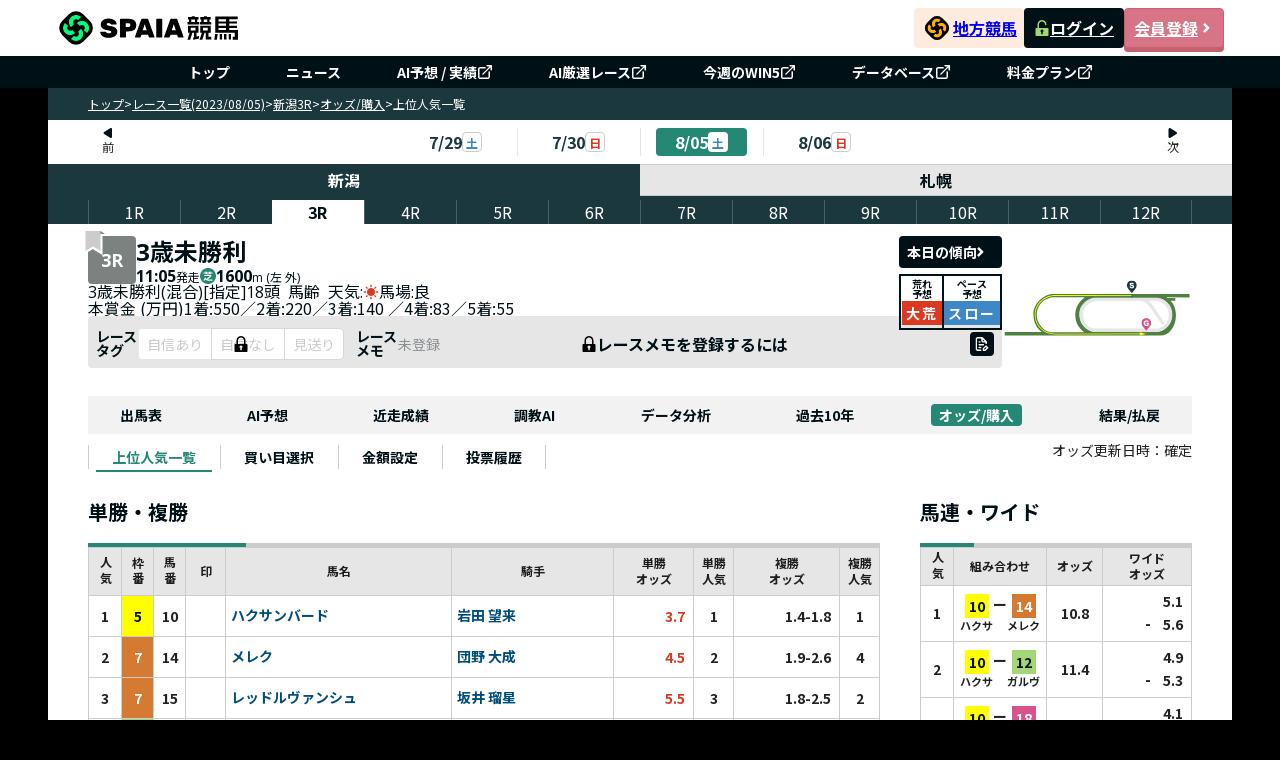

--- FILE ---
content_type: text/html; charset=UTF-8
request_url: https://spaia-keiba.com/race/2302030403/odds/odds-popularity-list
body_size: 5054
content:
<!DOCTYPE html><html lang="ja"><head>
        <!-- Google Tag Manager -->
        <script>(function(w,d,s,l,i){w[l]=w[l]||[];w[l].push({'gtm.start':
        new Date().getTime(),event:'gtm.js'});var f=d.getElementsByTagName(s)[0],
        j=d.createElement(s),dl=l!='dataLayer'?'&l='+l:'';j.async=true;j.src=
        'https://www.googletagmanager.com/gtm.js?id='+i+dl;f.parentNode.insertBefore(j,f);
        })(window,document,'script','dataLayer','GTM-PCJXVBF2');</script>
        <!-- End Google Tag Manager -->
        <link href="https://fonts.googleapis.com/css2?family=Noto+Sans+JP:wght@100..900&amp;display=swap" rel="stylesheet"/><link href="/static/styles/reset.css" rel="stylesheet"/><link href="/static/styles/common.css" rel="stylesheet"/><link rel="stylesheet" href="/static/build/OddsPopularityList.grLF349G.css"/><link rel="stylesheet" href="/static/build/pagination.DE0q59Ew.css"/><link rel="stylesheet" href="/static/build/_app.BB6R7Oz_.css"/><link rel="stylesheet" href="/static/build/OddsPopularityAnchor.C5vkp3G4.css"/><link rel="stylesheet" href="/static/build/race-details.vBxT2imZ.css"/><link rel="stylesheet" href="/static/build/useMutationNotice.DHBATib1.css"/><link rel="stylesheet" href="/static/build/RaceLayout.zZqpfUJV.css"/><link rel="stylesheet" href="/static/build/DateNavigation.CE2WgGJO.css"/><link rel="stylesheet" href="/static/build/NavCategory.BuGgRFFv.css"/><link rel="stylesheet" href="/static/build/ConditionNavigation.DqDB6N7N.css"/><link rel="stylesheet" href="/static/build/RacecourseSwitchingTab.Ce1Qaz3I.css"/><link rel="stylesheet" href="/static/build/Win5IconButton.DoZJyKQI.css"/><link rel="stylesheet" href="/static/build/index.DayxjsF5.css"/><link rel="stylesheet" href="/static/build/LockPredictionBeforeRaceModal.D6UdO-0W.css"/><link rel="stylesheet" href="/static/build/MaskRequirePermission.RrrIVn_f.css"/><link rel="stylesheet" href="/static/build/GradeIcon.DqpOGVG-.css"/><link rel="stylesheet" href="/static/build/NoticeModal.D_CNmqSy.css"/><link rel="stylesheet" href="/static/build/useCombineTabsAndOddsSalesStatus.aPg-kbTl.css"/><style id="hono-css">.css-345235325{width:100%;margin:0 auto;background-color:#000;min-width:1184px;display:flex;align-items:center;flex-direction:column}.css-1125191329{background:#FFF;box-sizing:border-box;position:sticky;top:0;z-index:1;width:100%;min-width:1184px;z-index:999}.css-1682064835{box-sizing:border-box;width:1184px;height:56px;margin:0 auto;padding:8px;display:flex;justify-content:space-between;align-items:center;gap:16px}.css-356925134{display:grid;place-items:center;width:187px;height:40px}.css-2179053734{display:block}.css-4069489687{box-sizing:border-box;display:flex;justify-content:flex-end;align-items:center;gap:16px}.css-1868635500{display:flex;justify-content:center;align-items:center;gap:2px;width:110px;height:40px;border-radius:4px;padding:4px;background-color:#FDECDD}.css-3834972903{display:block;width:32px;padding:3px}.css-3704304698{display:inline-block;min-width:4em;font-size:16px;font-weight:bold;font-family:'Noto Sans JP',sans-serif}.css-3077150535{display:flex;align-items:center;gap:8px}.css-3258048156{width:100px;height:40px;border-radius:4px;display:flex;justify-content:center;align-items:center;gap:4px;font-size:16px;font-weight:700;color:#fff;line-height:1;background-color:#001017}.css-3519373065{width:16px;height:16px}.css-998106453{width:100px;height:40px;border-radius:4px;display:flex;justify-content:center;align-items:center;gap:4px;font-size:16px;font-weight:700;color:#fff;line-height:1;background-color:#d77586;border:solid 1px #c85f71;box-shadow:0px 4px 0px 0px #c85f71;&:active{position:relative;top:4px;box-shadow:none}}.css-3725171707{box-sizing:border-box;width:100%;background:#001017}.css-2125583378{box-sizing:border-box;margin:0 auto;width:1184px;list-style:none;display:flex;padding:4px 16px;justify-content:center;align-items:center;align-self:stretch}.css-4171246965{box-sizing:border-box;padding:0 24px;&:not(:first-child){border-left:1px solid rgb(255 255 255 / 0.3)}}.css-2733519630{display:flex;align-items:center;gap:4px;box-sizing:border-box;padding:4px;text-decoration:none;color:#FFF;text-align:center;font-size:14px;font-weight:700;line-height:1}.css-3438674803{align-items:center;background:#1c383f;display:flex;gap:8px;height:32px;padding:8px 40px;width:100%;max-width:1184px}.css-2893636373{color:#ffffff;cursor:pointer;font-size:12px;font-weight:normal;&:hover{text-decoration:underline}&:last-child{font-weight:bold}}.css-1509031612{color:#ffffff;cursor:pointer;font-size:12px;font-weight:normal;&:hover{text-decoration:underline}&:last-child{font-weight:bold}font-weight:bold;pointer-events:none}.css-3183122302{box-sizing:border-box;width:1184px}.css-1757020987{min-height:400px}.css-3261342120{box-sizing:border-box;background-color:#001017;color:#fff;width:100%}.css-2488519267{box-sizing:border-box;margin:0 auto;padding:40px 40px 0;display:flex;flex-direction:column;gap:24px;width:1184px}.css-2687139340{height:40px;display:block}.css-3712311452{box-sizing:border-box;display:flex;padding-top:8px;align-items:flex-start;gap:24px;align-self:stretch;flex-wrap:wrap;justify-content:space-between}.css-634194932{display:block;font-size:16px;font-weight:700;line-height:1;padding-bottom:8px;border-bottom:solid 1px rgb(255 255 255 / 0.3)}.css-825296495{box-sizing:border-box;padding:0;list-style:none;display:flex;min-width:160px;flex-direction:column;align-items:flex-start;gap:20px;flex:1 0 0;margin-top:20px}.css-2865547222{display:flex;align-items:center;gap:4px;box-sizing:border-box;font-size:14px;font-weight:400;line-height:1;text-decoration:none;color:#fff;&:hover{color:#a2d744;text-decoration:underline}}.css-1890926036{box-sizing:border-box;font-size:14px;font-weight:400;line-height:1;text-decoration:none;pointer-events:none;color:rgb(255 255 255 / 0.3)}.css-2163884837{padding:24px 0;display:flex;justify-content:flex-end;border-top:solid 1px rgb(255 255 255 / 0.3)}.css-1422225882{margin:0;text-align:right;font-size:14px;font-weight:400;line-height:calc(18 / 14);color:#fff}.css-748686474{text-decoration:none;color:#fff;&:hover{color:#a2d744;text-decoration:underline}}</style><title>オッズ/購入｜3歳未勝利 2023年8月5日新潟3R【SPAIA競馬】</title><meta charset="utf-8"/><meta name="viewport" content="width=device-width, initial-scale=1.0"/><meta property="og:type" content="website"/><meta property="og:url" content="http://spaia-keiba.com/race/2302030403/odds/odds-popularity-list"/><meta property="og:site_name" content="SPAIA競馬"/><meta property="og:image" content="https://spaia-keiba.com/static/images/ogp/keiba_OGP.png"/><meta name="twitter:site" content="@SPAIA_KEIBA"/><meta name="twitter:card" content="summary_large_image"/><meta name="twitter:creator" content="@SPAIA_KEIBA"/><meta name="twitter:image" content="https://spaia-keiba.com/static/images/ogp/keiba_OGP.png"/><meta name="description" content="2023年8月5日新潟3R3歳未勝利 のオッズ/購入。上位人気一覧の他、券種ごとの買い目選択ページでは会員以上で選択買い目のオッズも即時表示。"/><meta property="og:title" content="オッズ/購入｜3歳未勝利 2023年8月5日新潟3R【SPAIA競馬】"/><meta property="og:description" content="2023年8月5日新潟3R3歳未勝利 のオッズ/購入。上位人気一覧の他、券種ごとの買い目選択ページでは会員以上で選択買い目のオッズも即時表示。"/><meta name="twitter:description" content="2023年8月5日新潟3R3歳未勝利 のオッズ/購入。上位人気一覧の他、券種ごとの買い目選択ページでは会員以上で選択買い目のオッズも即時表示。"/><link rel="icon" href="/static/images/favicon/favicon.ico"/><link rel="canonical" href="https://spaia-keiba.com/race/2302030403/odds/odds-popularity-list"/><link rel="preconnect" href="https://fonts.googleapis.com"/><link rel="preconnect" href="https://fonts.gstatic.com" crossorigin=""/></head><body class="css-345235325">
        <!-- Google Tag Manager (noscript) -->
        <noscript><iframe src="https://www.googletagmanager.com/ns.html?id=GTM-PCJXVBF2"
        height="0" width="0" style="display:none;visibility:hidden"></iframe></noscript>
        <!-- End Google Tag Manager (noscript) -->
        <script>window.__SPAIA_APP_CONFIG__ = {"v1SiteBaseUrl":"https://v1.spaia-keiba.com","deviceType":"pc"}</script><header class="css-1125191329" style="width:100%;background:#ffffff"><div class="css-1682064835"><div><a href="/races" class="css-356925134"><img src="/static/images/header-logo.svg" alt="SPAIA競馬" class="css-2179053734"/></a></div><div class="css-4069489687"><a href="/nar/" class="css-1868635500" target="_blank"><img src="/static/images/nar-icon.svg" alt="地方競馬" class="css-3834972903"/><span class="css-3704304698">地方競馬</span></a><div class="css-3077150535"><a class="css-3258048156" href="https://v1.spaia-keiba.com/account/login" target="_blank"><img src="/static/images/header/icon-unlock.svg" alt="ログイン" class="css-3519373065"/>ログイン</a><a class="css-998106453" href="https://v1.spaia-keiba.com/account/register" target="_blank">会員登録<img src="/static/images/header/icon-arrow.svg" alt="会員登録" class="css-3519373065"/></a></div></div></div><nav class="css-3725171707"><ul class="css-2125583378"><li class="css-4171246965"><a class="css-2733519630" href="/">トップ</a></li><li class="css-4171246965"><a class="css-2733519630" href="/news">ニュース</a></li><li class="css-4171246965"><a class="css-2733519630" href="https://v1.spaia-keiba.com/kaiba/tipster/analyze" target="_blank">AI予想 / 実績<img src="/static/images/header/icon-external-link.svg" alt="" width="16" height="16"/></a></li><li class="css-4171246965"><a class="css-2733519630" href="https://v1.spaia-keiba.com/account/point/items/selected_race" target="_blank">AI厳選レース<img src="/static/images/header/icon-external-link.svg" alt="" width="16" height="16"/></a></li><li class="css-4171246965"><a class="css-2733519630" href="https://v1.spaia-keiba.com/win5" target="_blank">今週のWIN5<img src="/static/images/header/icon-external-link.svg" alt="" width="16" height="16"/></a></li><li class="css-4171246965"><a class="css-2733519630" href="https://v1.spaia-keiba.com/db" target="_blank">データベース<img src="/static/images/header/icon-external-link.svg" alt="" width="16" height="16"/></a></li><li class="css-4171246965"><a class="css-2733519630" href="https://info.spaia-keiba.com/" target="_blank">料金プラン<img src="/static/images/header/icon-external-link.svg" alt="" width="16" height="16"/></a></li></ul></nav></header><div class="css-3438674803"><a href="/races" class="css-2893636373">トップ</a><span class="css-2893636373">&gt;</span><a href="/races/20230805" class="css-2893636373">レース一覧(2023/08/05)</a><span class="css-2893636373">&gt;</span><a href="/race/2302030403/race-cards" class="css-2893636373">新潟3R</a><span class="css-2893636373">&gt;</span><a href="/race/2302030403/odds/odds-popularity-list" class="css-2893636373">オッズ/購入</a><span class="css-2893636373">&gt;</span><span class="css-1509031612">上位人気一覧</span></div><main class="css-3183122302"><div class="css-1757020987" id="odds-root"></div></main><footer class="css-3261342120"><div class="css-2488519267"><a class="css-2687139340" href="/races"><img src="/static/images/footer-logo.svg" alt="SPAIA競馬"/></a><nav class="css-3712311452"><div><span class="css-634194932">サイトマップ</span><ul class="css-825296495"><li><a class="css-2865547222" href="/races">レース&amp;AI</a></li><li><a class="css-2865547222" href="/news">ニュース</a></li><li><a class="css-2865547222" href="https://v1.spaia-keiba.com/kaiba/tipster/analyze" target="_blank">AI予想 / 実績<img src="/static/images/header/icon-external-link.svg" alt="" width="16" height="16"/></a></li><li><a class="css-2865547222" href="https://v1.spaia-keiba.com/account/point/items/selected_race" target="_blank">AI厳選レース<img src="/static/images/header/icon-external-link.svg" alt="" width="16" height="16"/></a></li><li><a class="css-2865547222" href="https://v1.spaia-keiba.com/win5" target="_blank">今週のWIN5<img src="/static/images/header/icon-external-link.svg" alt="" width="16" height="16"/></a></li><li><a class="css-2865547222" href="https://v1.spaia-keiba.com/db" target="_blank">データベース<img src="/static/images/header/icon-external-link.svg" alt="" width="16" height="16"/></a></li><li><a class="css-1890926036" href="/">MY収支分析</a></li><li><a class="css-2865547222" href="/nar/">SPAIA地方競馬</a></li></ul></div><div><span class="css-634194932">サービスについて</span><ul class="css-825296495"><li><a class="css-1890926036" href="/">お知らせ</a></li><li><a class="css-2865547222" href="https://info.spaia-keiba.com/" target="_blank">料金プラン<img src="/static/images/header/icon-external-link.svg" alt="" width="16" height="16"/></a></li><li><a class="css-1890926036" href="/">活用方法</a></li><li><a class="css-2865547222" href="/faq">よくある質問</a></li><li><a class="css-2865547222" href="https://info.spaia-keiba.com/shinbun_print" target="_blank">SPAIA競馬新聞コンビニプリント<img src="/static/images/header/icon-external-link.svg" alt="" width="16" height="16"/></a></li><li><a class="css-2865547222" href="https://v1.spaia-keiba.com/notice/detail/18" target="_blank">競馬を健全にお楽しみいただくために<img src="/static/images/header/icon-external-link.svg" alt="" width="16" height="16"/></a></li></ul></div><div><span class="css-634194932">運営会社</span><ul class="css-825296495"><li><a class="css-2865547222" href="/privacy">プライバシーポリシー</a></li><li><a class="css-2865547222" href="/terms">利用規約</a></li><li><a class="css-2865547222" href="/tokusho">特定商取引法に基づく表記</a></li><li><a class="css-2865547222" href="https://corp.glad-cube.com/company/outline/" target="_blank">運営会社<img src="/static/images/header/icon-external-link.svg" alt="" width="16" height="16"/></a></li><li><a class="css-2865547222" href="https://v1.spaia-keiba.com/contact" target="_blank">お問合せ<img src="/static/images/header/icon-external-link.svg" alt="" width="16" height="16"/></a></li></ul></div><div><span class="css-634194932">関連サイト</span><ul class="css-825296495"><li><a class="css-2865547222" href="https://dragon-dc.com/" target="_blank">DRAGON DATA CENTER<img src="/static/images/header/icon-external-link.svg" alt="" width="16" height="16"/></a></li><li><a class="css-2865547222" href="https://spaia.jp/" target="_blank">SPAIA<img src="/static/images/header/icon-external-link.svg" alt="" width="16" height="16"/></a></li><li><a class="css-2865547222" href="https://www.youtube.com/channel/UClg2gn-n8K51xPXRV1rqX8g" target="_blank">SPAIA競馬ch(YouTube)<img src="/static/images/header/icon-external-link.svg" alt="" width="16" height="16"/></a></li></ul></div></nav><div class="css-2163884837"><p class="css-1422225882">ISMS認証登録番号：ISO/IEC 27001認証取得 No.ISA IS 0311<br/>Copyright© <a class="css-748686474" href="https://spaia-keiba.com/" target="_blank">SPAIA競馬</a> All Rights Reserved.</p></div></div></footer>
    <script async>
      fetch('https://v1.spaia-keiba.com/api/save/login_back', {
        method: 'POST',
        credentials: 'include',
        headers: {
          'Content-Type': 'application/json',
        },
        body: JSON.stringify({
          current_url: 'http://spaia-keiba.com/race/2302030403/odds/odds-popularity-list',
        }),
      })
        .catch((e) => {
          console.error('Failed to save login back:', e);
        });
    </script>
  <script type="module" src="/static/build/race/odds-popularity-list/OddsPopularityList.CZVZsWjV.js"></script></body></html>

--- FILE ---
content_type: text/css; charset=utf-8
request_url: https://spaia-keiba.com/static/build/OddsPopularityList.grLF349G.css
body_size: 849
content:
._title-container_yadrv_1{display:flex;flex-direction:column;gap:16px}._title-text_yadrv_7{font-size:20px;font-weight:700;color:#001017;text-align:start}._title-line_yadrv_14{height:4px;width:246px;flex-shrink:0;background:linear-gradient(to right,#258874 20%,#ccc 20%)}._tanpuku-table-container_1w8px_1{width:792px;display:flex;flex-direction:column;row-gap:16px;align-items:center;justify-content:center}._tanpuku-table-container_1w8px_1 table{table-layout:fixed}._tanpuku-table-container_1w8px_1 ._table-header_1w8px_12{background-color:#e6e6e6}._tanpuku-table-container_1w8px_1 ._table-header_1w8px_12 th{border:1px solid #cccccc;height:48px}._tanpuku-table-container_1w8px_1 ._table-header_1w8px_12 ._popularity-header_1w8px_19,._tanpuku-table-container_1w8px_1 ._table-header_1w8px_12 ._border-number-header_1w8px_20,._tanpuku-table-container_1w8px_1 ._table-header_1w8px_12 ._horse-number-header_1w8px_21{width:32px;font-weight:700;font-size:12px}._tanpuku-table-container_1w8px_1 ._table-header_1w8px_12 ._popularity-header_1w8px_19 ._vertical-text_1w8px_26,._tanpuku-table-container_1w8px_1 ._table-header_1w8px_12 ._border-number-header_1w8px_20 ._vertical-text_1w8px_26,._tanpuku-table-container_1w8px_1 ._table-header_1w8px_12 ._horse-number-header_1w8px_21 ._vertical-text_1w8px_26{writing-mode:vertical-lr;text-orientation:upright;letter-spacing:3px;display:inline-block;height:max-content;vertical-align:middle}._tanpuku-table-container_1w8px_1 ._table-header_1w8px_12 ._mark-header_1w8px_36,._tanpuku-table-container_1w8px_1 ._table-header_1w8px_12 ._tanshou-popularity-header_1w8px_37,._tanpuku-table-container_1w8px_1 ._table-header_1w8px_12 ._fukushou-popularity-header_1w8px_38{width:40px;font-weight:700;font-size:12px;line-height:16px}._tanpuku-table-container_1w8px_1 ._table-header_1w8px_12 ._horse-name-header_1w8px_44{width:226px;font-weight:700;font-size:12px}._tanpuku-table-container_1w8px_1 ._table-header_1w8px_12 ._jockey-name-header_1w8px_49{width:162px;font-weight:700;font-size:12px}._tanpuku-table-container_1w8px_1 ._table-header_1w8px_12 ._tanshou-odds-header_1w8px_54{width:80px;font-weight:700;font-size:12px;line-height:16px}._tanpuku-table-container_1w8px_1 ._table-header_1w8px_12 ._fukushou-odds-header_1w8px_60{width:106px;font-weight:700;font-size:12px;line-height:16px}._umaren-wide-table-container_1w8px_67{width:272px;display:flex;flex-direction:column;row-gap:16px;align-items:center;justify-content:center}._umaren-wide-table-container_1w8px_67 ._table-header_1w8px_12{background-color:#e6e6e6}._umaren-wide-table-container_1w8px_67 ._table-header_1w8px_12 th{border:1px solid #cccccc;height:38px}._umaren-wide-table-container_1w8px_67 ._table-header_1w8px_12 ._popularity-header_1w8px_19{width:32px;font-weight:700;font-size:12px}._umaren-wide-table-container_1w8px_67 ._table-header_1w8px_12 ._popularity-header_1w8px_19 ._vertical-text_1w8px_26{writing-mode:vertical-lr;text-orientation:upright;letter-spacing:3px;display:inline-block;height:max-content;vertical-align:middle}._umaren-wide-table-container_1w8px_67 ._table-header_1w8px_12 ._combination-header_1w8px_95{width:93px;font-weight:700;font-size:12px}._umaren-wide-table-container_1w8px_67 ._table-header_1w8px_12 ._umaren-odds-header_1w8px_100{width:56px;font-weight:700;font-size:12px}._umaren-wide-table-container_1w8px_67 ._table-header_1w8px_12 ._wide-odds-header_1w8px_105{width:89px;font-weight:700;font-size:12px;line-height:16px}._table-container_1w8px_112{width:246px;display:flex;flex-direction:column;row-gap:16px;align-items:center;justify-content:center}._table-container_1w8px_112 ._table-header_1w8px_12{background-color:#e6e6e6}._table-container_1w8px_112 ._table-header_1w8px_12 th{border:1px solid #cccccc;height:38px}._table-container_1w8px_112 ._table-header_1w8px_12 ._popularity-header_1w8px_19{width:32px;font-weight:700;font-size:12px}._table-container_1w8px_112 ._table-header_1w8px_12 ._popularity-header_1w8px_19 ._vertical-text_1w8px_26{writing-mode:vertical-lr;text-orientation:upright;letter-spacing:3px;display:inline-block;height:max-content;vertical-align:middle}._table-container_1w8px_112 ._table-header_1w8px_12 ._combination-header_1w8px_95{width:156px;font-weight:700;font-size:12px}._table-container_1w8px_112 ._table-header_1w8px_12 ._odds-header_1w8px_145{width:56px;font-weight:700;font-size:12px}._table-container_1w8px_112 ._popularity-column_1w8px_150{width:32px;font-size:12px}._table-container_1w8px_112 ._odds-column_1w8px_154{width:56px;font-size:14px}._table-body_1w8px_159 tr{height:40px}._table-body_1w8px_159 tr td{text-align:center;font-size:14px;font-weight:700;border:1px solid #cccccc}._table-body_1w8px_159 tr ._horse-column_1w8px_168{display:flex;flex-direction:row;align-items:start;justify-content:center;margin:8px 0;column-gap:2px}._table-body_1w8px_159 tr ._horse-column_1w8px_168 ._box-name-container_1w8px_176{display:flex;flex-direction:column;align-items:center;justify-content:center;font-size:11px;font-weight:700}._table-body_1w8px_159 tr ._popularity-column_1w8px_150,._table-body_1w8px_159 tr ._odds-column_1w8px_154{padding:0 8px}._table-body_1w8px_159 tr ._odds-column_1w8px_154._wide_1w8px_105{text-align:right}._table-body_1w8px_159 tr ._odds-column_1w8px_154._wide_1w8px_105 ._wide-hyphen_1w8px_191{padding-right:12px;font-weight:700}._table-body_1w8px_159 tr ._mark-box_1w8px_195{display:flex;justify-content:center;align-items:center}._table-body_1w8px_159 tr ._border-number-column_1w8px_200{width:32px;padding:0}._table-body_1w8px_159 tr ._horse-name-column_1w8px_204,._table-body_1w8px_159 tr ._jockey-name-column_1w8px_205{text-align:start;padding-left:5px}._table-body_1w8px_159 tr ._tanpuku-odds-column_1w8px_209{padding:0 8px;text-align:end}._container_86s28_1{display:flex;flex-direction:column;justify-content:center;align-items:center}._table-container_86s28_8{width:1104px;display:flex;flex-direction:row;justify-content:space-between;align-items:start;margin-bottom:24px}._table-container_86s28_8._not-sale-wakuren_86s28_16{justify-content:flex-start;gap:40px}


--- FILE ---
content_type: text/css; charset=utf-8
request_url: https://spaia-keiba.com/static/build/OddsPopularityAnchor.C5vkp3G4.css
body_size: 515
content:
._odds-not-onsale-container_11qpb_1{display:flex;flex-direction:column;align-items:center;justify-content:center;row-gap:10px;padding:20px;text-align:center;font-size:16px;background:#f9f9f9cc}._odds-not-onsale-container_11qpb_1 ._title_11qpb_12{font-size:24px;color:#ccc;font-weight:700}._odds-not-onsale-container_11qpb_1 ._sp-title_11qpb_17{font-size:16px;color:#ccc;font-weight:700}._odds-not-onsale-container_11qpb_1 ._sub-title_11qpb_22{font-size:14px;color:#7b8280;font-weight:700}._odds-not-onsale-container_11qpb_1 ._sp-sub-title_11qpb_27{font-size:14px;color:#7b8280;font-weight:700;line-height:18px}


--- FILE ---
content_type: text/css; charset=utf-8
request_url: https://spaia-keiba.com/static/build/useCombineTabsAndOddsSalesStatus.aPg-kbTl.css
body_size: 174
content:
._odds-updated-time-container_1pp6e_1{display:flex;justify-content:center}._odds-updated-time-container_1pp6e_1 ._odds-updated-time_1pp6e_1{width:1104px;display:flex;justify-content:flex-end;font-size:14px;font-weight:400;position:absolute;top:-40px;pointer-events:none}


--- FILE ---
content_type: image/svg+xml
request_url: https://file.spaia-keiba.com/place_image/floor_view/04_12_1600.svg
body_size: 5289
content:
<svg width="480" height="142" viewBox="0 0 480 142" fill="none" xmlns="http://www.w3.org/2000/svg">
<g clip-path="url(#clip0_3763_978)">
<rect width="480" height="142" fill="white"/>
<path d="M473.718 44.4633V35.4169H128.041C112.146 35.4169 79.2552 53.9115 79.2552 86.7932C79.2552 119.675 100.973 131.734 100.973 131.734H6.95605V140.725H400.306C420.605 140.725 439.492 120.513 439.492 88.698C439.492 65.2715 425.718 52.8933 425.718 52.8933H437.913V45.4469H416.667V44.0338L473.718 44.4633ZM124.577 132.261C114.344 132.261 87.9856 118.567 87.6726 88.0677C90.2674 48.7372 127.053 44.11 127.053 44.11H209.321C209.321 44.11 185.008 60.0972 185.008 88.2201C185.008 119.398 208.299 132.261 208.299 132.261C208.299 132.261 142.518 132.42 124.57 132.261H124.577ZM429.481 88.0677C429.481 121.801 398.81 130.993 394.045 130.993H230.803C230.803 130.993 196.18 125.071 195.84 86.7862C195.561 55.2761 227.262 45.4954 233.043 45.4954H392.744C398.727 45.4954 429.474 54.334 429.474 88.0677H429.481Z" fill="#4E8040"/>
<path d="M391.054 45.5993C354.428 45.53 239.861 45.537 235.033 45.5993C226.685 45.8695 196.188 55.3592 196.188 88.0677C197.906 123.395 227.506 130.536 232.702 130.536H393.697C403.457 130.536 429.363 116.745 429.419 88.2478C429.481 57.8252 405.516 46.7561 391.054 45.6062V45.5993ZM392.438 123.485H234.114C224.354 123.485 203.895 114.771 203.895 86.7862C203.895 62.6809 229.864 52.6508 236 52.6508H347.109C362.845 52.6508 372.132 65.0291 372.132 65.0291L405.182 113.371L410.692 109.139C410.692 109.139 384.605 71.2563 380.946 65.1468C377.287 59.0374 369.461 52.6508 369.461 52.6508H391.805C391.805 52.6508 422.024 57.3541 422.024 88.2409C422.024 119.128 392.438 123.478 392.438 123.478V123.485Z" fill="#E6E6E6" stroke="#E6E6E6" stroke-width="1.3913" stroke-miterlimit="10"/>
<path d="M364.527 131.25V140.719" stroke="#D8548B" stroke-width="1.3913" stroke-miterlimit="10"/>
<g clip-path="url(#clip1_3763_978)">
<path d="M377.049 109.001C377.049 115.886 364.528 128.188 364.528 128.188C364.528 128.188 352.006 115.886 352.006 109.001C352.006 102.115 357.613 96.5323 364.528 96.5323C371.442 96.5323 377.049 102.115 377.049 109.001Z" fill="#D8548B"/>
<path d="M366.642 111.203C365.793 111.203 365.508 111.217 364.986 111.286V108.342C365.605 108.426 366.002 108.439 367.171 108.439H368.506C369.355 108.439 369.974 108.426 370.711 108.356C370.628 108.987 370.593 109.534 370.593 110.614V112.478C370.593 113.655 370.607 114.189 370.711 114.958C369.793 115.539 369.341 115.754 368.59 116.004C367.504 116.371 366.287 116.572 365.049 116.572C362.927 116.572 361.278 115.99 360.089 114.791C358.823 113.531 358.12 111.55 358.12 109.271C358.12 104.9 360.778 102.122 364.986 102.122C367.073 102.122 368.659 102.773 369.758 104.103C370.211 104.616 370.475 105.115 370.746 105.918L367.338 106.701C367.157 106.105 366.955 105.786 366.586 105.502C366.155 105.156 365.598 104.99 364.903 104.99C362.767 104.99 361.598 106.535 361.598 109.326C361.598 110.871 361.946 112.069 362.614 112.803C363.15 113.385 363.964 113.704 365.021 113.704C365.904 113.704 366.621 113.524 367.442 113.108V111.21H366.642V111.203Z" fill="white"/>
</g>
<path d="M327.992 35.4099V44.8443" stroke="#1B383F" stroke-width="1.3913" stroke-miterlimit="10"/>
<g clip-path="url(#clip2_3763_978)">
<path d="M340.514 13.8537C340.514 20.7389 327.992 33.041 327.992 33.041C327.992 33.041 315.471 20.7389 315.471 13.8537C315.471 6.9684 321.078 1.38538 327.992 1.38538C334.907 1.38538 340.514 6.9684 340.514 13.8537Z" fill="#1B383F"/>
<path d="M325.704 16.6037C325.773 17.1994 325.885 17.5042 326.135 17.8366C326.539 18.3354 327.234 18.6194 328.09 18.6194C329.377 18.6194 330.142 18.0514 330.142 17.1232C330.142 16.6106 329.878 16.1603 329.439 15.9595C329.092 15.7932 328.674 15.6755 326.935 15.2806C325.398 14.9482 324.862 14.7473 324.25 14.3178C323.199 13.5836 322.629 12.4753 322.629 11.1245C322.629 8.56161 324.702 6.95459 327.992 6.95459C330.114 6.95459 331.735 7.60571 332.632 8.85254C333.05 9.39976 333.252 9.89849 333.467 10.8475L329.926 11.2284C329.725 10.1479 329.126 9.69761 327.853 9.69761C326.838 9.69761 326.086 10.2448 326.086 11.0137C326.086 11.4778 326.337 11.8311 326.872 12.0804C327.095 12.182 327.863 12.3644 329.175 12.6277C330.441 12.8909 331.248 13.1749 331.881 13.5766C333.085 14.3247 333.683 15.44 333.683 16.9708C333.683 18.2176 333.279 19.2843 332.514 20.0324C331.547 20.9606 330.079 21.4455 328.125 21.4455C326.705 21.4455 325.3 21.1477 324.403 20.6282C323.568 20.1641 322.949 19.4506 322.601 18.5016C322.434 18.0999 322.351 17.7189 322.232 16.9569L325.704 16.6244V16.6037Z" fill="white"/>
</g>
<path fill-rule="evenodd" clip-rule="evenodd" d="M135.164 40.418C107.602 40.418 84.7852 61.0215 84.7852 88.3517C84.7852 115.683 107.206 135.986 134.772 135.987H134.775L350.849 135.454L350.854 137.532L134.777 138.066H134.775C106.175 138.066 82.6982 116.947 82.6982 88.3517C82.6982 59.7546 106.573 38.34 135.164 38.34H135.167L327.362 38.8872L327.356 40.9652L135.164 40.418Z" fill="#FFFF00"/>
<path d="M347.943 132.275L363.79 136.465L347.964 140.732L347.943 132.275Z" fill="#FFFF00"/>
</g>
<defs>
<clipPath id="clip0_3763_978">
<rect width="480" height="142" fill="white"/>
</clipPath>
<clipPath id="clip1_3763_978">
<rect width="25.0435" height="31.6556" fill="white" transform="translate(352.006 96.5323)"/>
</clipPath>
<clipPath id="clip2_3763_978">
<rect width="25.0435" height="31.6556" fill="white" transform="translate(315.471 1.38538)"/>
</clipPath>
</defs>
</svg>


--- FILE ---
content_type: text/javascript; charset=utf-8
request_url: https://spaia-keiba.com/static/build/regex.BRykFoBf.js
body_size: 169
content:
const a=Number.MAX_SAFE_INTEGER,s=/^[\p{sc=Han}\p{sc=Hiragana}\p{sc=Katakana}\p{sc=Common}\p{sc=Latin}\p{P}\p{S}\s]*$/u,A=/^\s*[\w-]+(\.[\w-]+)*@([\w-]+\.)+[a-z]{2,}\s*$/,E=/^(?=.*[a-zA-Z])(?=.*\d)[a-zA-Z0-9!@#$%^&*()\-_=+]{8,}$/;export{A as E,a as N,E as P,s as V};


--- FILE ---
content_type: text/javascript; charset=utf-8
request_url: https://spaia-keiba.com/static/build/useOddsUpdatedTime.D4UmmQ8k.js
body_size: 433
content:
import{d as u}from"./client.BOb0w_ai.js";import{b as a}from"./race-details.types.pmLrHUSz.js";import{u as n}from"./useQueryOddsSalesStatus.rj2viaxG.js";import{b as f}from"./formatDate.utils.DGCSs31M.js";const S=i=>{const t=u.c(2),{data:s}=a(i),{data:d}=n(i),o=s==null?void 0:s.oddsStatus,e=s==null?void 0:s.oddsUpdatedTime,m=d==null?void 0:d.isOnSale;if(o==="fixed")return"確定";if(m&&e&&(o==="flash"||o==="flash_hourly")){let r;return t[0]!==e?(r=f(e,"MM/DD HH:mm")||"-",t[0]=e,t[1]=r):r=t[1],r}else return"ー"};export{S as u};


--- FILE ---
content_type: text/javascript; charset=utf-8
request_url: https://spaia-keiba.com/static/build/useCombineTabsAndOddsSalesStatus.VzN10QSZ.js
body_size: 652
content:
import{d as u,j as n}from"./client.BOb0w_ai.js";import{d as m}from"./odds.DoP6ULkw.js";import{u as l}from"./useQueryOddsSalesStatus.rj2viaxG.js";const p={"odds-updated-time-container":"_odds-updated-time-container_1pp6e_1","odds-updated-time":"_odds-updated-time_1pp6e_1"},_=a=>{const s=u.c(2),{oddsUpdatedTime:d}=a;let e;return s[0]!==d?(e=n.jsx("div",{className:p["odds-updated-time-container"],children:n.jsxs("span",{className:p["odds-updated-time"],children:["オッズ更新日時：",d]})}),s[0]=d,s[1]=e):e=s[1],e},T=a=>{const s=u.c(4),{data:d}=l(a);let e;s[0]!==d?(e=d||{},s[0]=d,s[1]=e):e=s[1];const{isOnSale:i}=e,o=i===void 0?!1:i;let t;return s[2]!==o?(t=m.map(c=>({...c,isDisabled:!o})),s[2]=o,s[3]=t):t=s[3],t};export{_ as O,T as u};


--- FILE ---
content_type: text/javascript; charset=utf-8
request_url: https://spaia-keiba.com/static/build/odds.DoP6ULkw.js
body_size: 963
content:
var l=(a=>(a.POPULARITY_ORDER="odds-popularity-list",a.SELECT="select",a.BET="bet",a.BET_HISTORY="bet-history",a))(l||{});const i=[{label:"上位人気一覧",value:"odds-popularity-list",href:"odds/odds-popularity-list"},{label:"買い目選択",value:"select",href:"odds/select?ticket-type=tanpuku&method-selection=odds-list"},{label:"金額設定",value:"bet",href:"odds/bet"},{label:"投票履歴",value:"bet-history",href:"odds/bet-history"}];var e=(a=>(a.TANPUKU="単勝・複勝",a.WAKUREN="枠連",a.UMAREN="馬連",a.UMATAN="馬単",a.WIDE="ワイド",a.SANRENPUKU="3連複",a.SANRENTAN="3連単",a))(e||{}),u=(a=>(a.TANPUKU="tanpuku",a.WAKUREN="wakuren",a.UMAREN="umaren",a.UMATAN="umatan",a.WIDE="wide",a.SANRENPUKU="sanrenpuku",a.SANRENTAN="sanrentan",a))(u||{}),t=(a=>(a.ODDS_LIST="odds-list",a.TANPUKU="tan-fuku",a.SP_TANSYOU="tansyou",a.SP_FUKUSYOU="fukusyou",a.POPULARITY_ORDER="popularity-order",a.FORMATION="formation",a.WHEEL="nagashi",a.BOX="box",a))(t||{});const o=[{value:"tanpuku",label:"単勝・複勝",notAllowedMethods:["popularity-order","formation","nagashi","box","tansyou","fukusyou"]},{value:"wakuren",label:"枠連",notAllowedMethods:["tan-fuku","tansyou","fukusyou"]},{value:"umaren",label:"馬連",notAllowedMethods:["tan-fuku","tansyou","fukusyou"]},{value:"umatan",label:"馬単",notAllowedMethods:["tan-fuku","tansyou","fukusyou"]},{value:"wide",label:"ワイド",notAllowedMethods:["tan-fuku","tansyou","fukusyou"]},{value:"sanrenpuku",label:"3連複",notAllowedMethods:["tan-fuku","tansyou","fukusyou"]},{value:"sanrentan",label:"3連単",notAllowedMethods:["tan-fuku","tansyou","fukusyou"]}],s=[{value:"tanpuku",label:"単勝・複勝",notAllowedMethods:["popularity-order","formation","nagashi","box","tan-fuku"]},{value:"wakuren",label:"枠連",notAllowedMethods:["tan-fuku","tansyou","fukusyou"]},{value:"umaren",label:"馬連",notAllowedMethods:["tan-fuku","tansyou","fukusyou"]},{value:"umatan",label:"馬単",notAllowedMethods:["tan-fuku","tansyou","fukusyou"]},{value:"wide",label:"ワイド",notAllowedMethods:["tan-fuku","tansyou","fukusyou"]},{value:"sanrenpuku",label:"3連複",notAllowedMethods:["tan-fuku","tansyou","fukusyou"]},{value:"sanrentan",label:"3連単",notAllowedMethods:["tan-fuku","tansyou","fukusyou"]}],n=[{value:"odds-list",label:"オッズ一覧"},{value:"tan-fuku",label:"単勝・複勝"},{value:"popularity-order",label:"人気順"},{value:"formation",label:"フォーメーション"},{value:"nagashi",label:"ながし"},{value:"box",label:"ボックス"}],r=[{value:"tansyou",label:"単勝"},{value:"fukusyou",label:"複勝"},{value:"formation",label:"フォーメーション"},{value:"nagashi",label:"ながし"},{value:"box",label:"ボックス"},{value:"odds-list",label:"オッズ一覧"},{value:"popularity-order",label:"人気順"}];var d=(a=>(a.FIRST="first",a.SECOND="second",a.THIRD="third",a.FIRST_SECOND="first_second",a.FIRST_THIRD="first_third",a.SECOND_THIRD="second_third",a.AXIS_ONE="axis_one",a.AXIS_TWO="axis_two",a))(d||{});const b={label:"券種選択",list:o},f={label:"券種選択",list:s},v={label:"方式選択",list:n},k={label:"方式選択",list:r},y={label:"ながし指定",list:{umatan:[{value:"first",label:"1着"},{value:"second",label:"2着"}],sanrenpuku:[{value:"axis_one",label:"軸1"},{value:"axis_two",label:"軸2"}],sanrentan:[{value:"first",label:"1着"},{value:"second",label:"2着"},{value:"third",label:"3着"},{value:"first_second",label:"1・2着"},{value:"first_third",label:"1・3着"},{value:"second_third",label:"2・3着"}]}},h=["honmei","taikou","tanana","renshita","aite","ana","check","keshi"];export{y as K,h as L,t as M,l as O,s as S,u as T,d as W,e as a,b,v as c,i as d,o as e,f,k as g};


--- FILE ---
content_type: text/javascript; charset=utf-8
request_url: https://spaia-keiba.com/static/build/BoxEmptyData.ClGW0b4Q.js
body_size: 656
content:
import{d as u,j as d,T as h,B}from"./client.BOb0w_ai.js";const M=m=>{const t=u.c(11),{sx:r,errorMessage:c,emptyMessage:l,isError:x,isEmpty:f,isSP:y}=m,g=c===void 0?"データの取得に失敗しました":c,j=l===void 0?"データがありません":l;let e;t[0]!==r?(e={width:"100%",display:"flex",justifyContent:"center",alignItems:"center",padding:"21px",...r},t[0]=r,t[1]=e):e=t[1];const i=y?"12px !important":"14px !important";let s;t[2]!==i?(s={fontSize:i,color:"#001017 !important"},t[2]=i,t[3]=s):s=t[3];const a=x&&g,p=!x&&f&&j;let n;t[4]!==s||t[5]!==a||t[6]!==p?(n=d.jsxs(h,{sx:s,children:[a,p]}),t[4]=s,t[5]=a,t[6]=p,t[7]=n):n=t[7];let o;return t[8]!==e||t[9]!==n?(o=d.jsx(B,{sx:e,children:n}),t[8]=e,t[9]=n,t[10]=o):o=t[10],o};export{M as B};


--- FILE ---
content_type: text/javascript; charset=utf-8
request_url: https://spaia-keiba.com/static/build/NavCategory.Fk7Sgou_.js
body_size: 1177
content:
import{d as M,E as U,r as y,j as u,B as j}from"./client.BOb0w_ai.js";import{c as E,R as w,T as N,e as k}from"./navigation-tabs.8FBexwex.js";import{a as A}from"./BaseButton.Dswt7YyT.js";import{u as Y}from"./useGetParamsUrl.Vd4BjlPQ.js";const I="_wrapper_5kxce_1",V="_button_nav_5kxce_10",R={wrapper:I,button_nav:V,"wrapper-sp":"_wrapper-sp_5kxce_21"},z=S=>{const e=M.c(33),{listNav:c,activeValue:t,sx:g,isSP:B,date:d}=S,{page:o,tab:f,raceId:n}=Y();let m,b;e[0]!==d?(b=d?U(String(d),"YYYYMMDD").isBefore("2021-12-31"):!1,e[0]=d,e[1]=b):b=e[1],m=b;const a=m;let x;e[2]!==a||e[3]!==o||e[4]!==n||e[5]!==f?(x=()=>{(n&&a&&o!==E.RESULT||a&&o===E.RESULT&&![w.RESULT_MY_MEMO,w.RESULT_ARRIVAL].includes(f))&&(window.location.href=`/race/${n}/result/arrival`)},e[2]=a,e[3]=o,e[4]=n,e[5]=f,e[6]=x):x=e[6];let _;if(e[7]!==t||e[8]!==a||e[9]!==o||e[10]!==n||e[11]!==f?(_=[a,t,n,o,f],e[7]=t,e[8]=a,e[9]=o,e[10]=n,e[11]=f,e[12]=_):_=e[12],y.useEffect(x,_),B){let r,s;e[13]===Symbol.for("react.memo_cache_sentinel")?(r={".MuiTabs-indicator":{display:"none"},".MuiTabs-scrollButtons:first-of-type":{position:"absolute",top:"50%",transform:"translateY(-50%)",borderRadius:"50%",background:"#e6e6e6",width:"16px",height:"16px",left:"4px",zIndex:"100"},".MuiTabs-scrollButtons:last-of-type":{position:"absolute",top:"50%",transform:"translateY(-50%)",right:"4px",borderRadius:"50%",background:"#e6e6e6",width:"16px",height:"16px"},".MuiTabs-flexContainer":{gap:"8px"}},s={children:u.jsx("span",{})},e[13]=r,e[14]=s):(r=e[13],s=e[14]);let l;if(e[15]!==a||e[16]!==c){let v;e[18]!==a?(v=(i,L)=>u.jsx(N,{href:i==null?void 0:i.href,className:R.button_nav,value:i.value,sx:{color:"#001017","&.Mui-selected":{backgroundColor:"#258874",color:"#ffffff"}},disabled:a&&i.value!==E.RESULT,label:i.label},`${i.value}-${L}`),e[18]=a,e[19]=v):v=e[19],l=c.map(v),e[15]=a,e[16]=c,e[17]=l}else l=e[17];let h;return e[20]!==t||e[21]!==l?(h=u.jsx(k,{className:R["wrapper-sp"],variant:"scrollable",scrollButtons:!0,sx:r,TabIndicatorProps:s,value:t,allowScrollButtonsMobile:!0,children:l}),e[20]=t,e[21]=l,e[22]=h):h=e[22],h}let p;if(e[23]!==t||e[24]!==a||e[25]!==c){let r;e[27]!==t||e[28]!==a?(r=(s,l)=>u.jsx(A,{href:s.href,sx:{background:t===s.value?"#258874":"transparent",color:t===s.value?"#ffffff":"#001017"},disabled:a&&s.value!==E.RESULT,className:R.button_nav,children:s.label},`nav-category-${l}`),e[27]=t,e[28]=a,e[29]=r):r=e[29],p=c.map(r),e[23]=t,e[24]=a,e[25]=c,e[26]=p}else p=e[26];let T;return e[30]!==g||e[31]!==p?(T=u.jsx(j,{className:R.wrapper,sx:g,children:p}),e[30]=g,e[31]=p,e[32]=T):T=e[32],T};export{z as N};


--- FILE ---
content_type: text/javascript; charset=utf-8
request_url: https://spaia-keiba.com/static/build/race/odds-popularity-list/OddsPopularityList.CZVZsWjV.js
body_size: 5043
content:
import{d as T,j as s,B as N,T as de,r as le,Q as oe,c as ce,o as me}from"../../client.BOb0w_ai.js";import{a as ue,A as he}from"../../_app.page.BOWWiRgT.js";import{O as Q,a as A,u as xe,b as pe,c as je,d as te}from"../../OddsPopularityAnchor.B8OrYLdc.js";import{a as be,u as _e}from"../../race-details.types.pmLrHUSz.js";import{H as k}from"../../HorseNumberWithBorder.CkwIVos-.js";import{U as Ne}from"../../UserPredictionMark.Ckpq3bYp.js";import{H as fe}from"../../HorseName.CU35vwdi.js";import{J as ye}from"../../JockeyName.B-GUV8zp.js";import{T as M,a as F}from"../../TableHead.0twEHVJK.js";import{b as J,c as V,a as O,T as l}from"../../TableRow.EPWpnBVe.js";import{u as Se}from"../../useQueryOddsSalesStatus.rj2viaxG.js";import{R as ke}from"../../RaceLayout.Dnj64P0i.js";import{u as Oe,O as ge}from"../../useCombineTabsAndOddsSalesStatus.VzN10QSZ.js";import{c as Te}from"../../navigation-tabs.8FBexwex.js";import{O as Ce}from"../../odds.DoP6ULkw.js";import{u as ve}from"../../useGetParamsUrl.Vd4BjlPQ.js";import{u as Pe}from"../../useOddsUpdatedTime.D4UmmQ8k.js";import"../../BaseButton.Dswt7YyT.js";import"../../useV1Url.CIeRb652.js";import"../../useQueryOddsList.C_BdInlF.js";import"../../useQueryUserMarkInfo.BZqTwwcJ.js";import"../../formatDate.utils.DGCSs31M.js";import"../../BlackButtonWithRightArrow.Dr8pjIW4.js";import"../../useMutationNotice.BhuLjkDr.js";import"../../BaseName.BI6jiewe.js";import"../../clearSpaceText.BMxpVK7I.js";import"../../DateNavigation.CM-bNT7B.js";import"../../router.utils.DLuJxxTK.js";import"../../NavCategory.Fk7Sgou_.js";import"../../ConditionNavigation.CaWVK_f-.js";import"../../RacecourseSwitchingTab.CdSaYduV.js";import"../../Win5IconButton.B3RuDJ1o.js";import"../../BoxEmptyData.ClGW0b4Q.js";import"../../GradeClassIconChip.DwECSjom.js";import"../../grade-icon.constant.BAXhn3f2.js";/* empty css                       */import"../../index.esm.Bm7doyr_.js";import"../../index.esm.s3Z1Y5WM.js";import"../../OutlinedInput.B8-CmgTX.js";import"../../debounce.Be36O1Ab.js";import"../../index.utils.B8NvEdOE.js";import"../../regex.BRykFoBf.js";import"../../GradeIconChip.C2wrcIxi.js";import"../../LockPredictionBeforeRaceModal.vK9A-gy_.js";import"../../MaskRequirePermission.B-6wvbjp.js";import"../../Popularity.3-0khldM.js";import"../../HorseOrder.CyyArWa8.js";import"../../ButtonToggle.VB3-EJLW.js";import"../../TrackTypeIconChip.Uw04JahQ.js";import"../../NoticeModal.CSBMFKJZ.js";import"../../FormControlLabel.CN2frWLz.js";import"../../index.DX8sNdV5.js";const re={"title-container":"_title-container_yadrv_1","title-text":"_title-text_yadrv_7","title-line":"_title-line_yadrv_14"},q=a=>{const e=T.c(7),{text:r,width:h}=a,d=h===void 0?246:h;let n;e[0]!==r?(n=s.jsx("h2",{className:re["title-text"],children:r}),e[0]=r,e[1]=n):n=e[1];let o;e[2]!==d?(o=s.jsx("div",{className:re["title-line"],style:{width:d}}),e[2]=d,e[3]=o):o=e[3];let i;return e[4]!==n||e[5]!==o?(i=s.jsxs("div",{className:re["title-container"],children:[n,o]}),e[4]=n,e[5]=o,e[6]=i):i=e[6],i},Be="_wide_1w8px_105",t={"tanpuku-table-container":"_tanpuku-table-container_1w8px_1","table-header":"_table-header_1w8px_12","popularity-header":"_popularity-header_1w8px_19","border-number-header":"_border-number-header_1w8px_20","horse-number-header":"_horse-number-header_1w8px_21","vertical-text":"_vertical-text_1w8px_26","mark-header":"_mark-header_1w8px_36","tanshou-popularity-header":"_tanshou-popularity-header_1w8px_37","fukushou-popularity-header":"_fukushou-popularity-header_1w8px_38","horse-name-header":"_horse-name-header_1w8px_44","jockey-name-header":"_jockey-name-header_1w8px_49","tanshou-odds-header":"_tanshou-odds-header_1w8px_54","fukushou-odds-header":"_fukushou-odds-header_1w8px_60","umaren-wide-table-container":"_umaren-wide-table-container_1w8px_67","combination-header":"_combination-header_1w8px_95","umaren-odds-header":"_umaren-odds-header_1w8px_100","wide-odds-header":"_wide-odds-header_1w8px_105","table-container":"_table-container_1w8px_112","odds-header":"_odds-header_1w8px_145","popularity-column":"_popularity-column_1w8px_150","odds-column":"_odds-column_1w8px_154","table-body":"_table-body_1w8px_159","horse-column":"_horse-column_1w8px_168","box-name-container":"_box-name-container_1w8px_176",wide:Be,"wide-hyphen":"_wide-hyphen_1w8px_191","mark-box":"_mark-box_1w8px_195","border-number-column":"_border-number-column_1w8px_200","horse-name-column":"_horse-name-column_1w8px_204","jockey-name-column":"_jockey-name-column_1w8px_205","tanpuku-odds-column":"_tanpuku-odds-column_1w8px_209"},He=a=>{const e=T.c(18),{text:r,data:h,oddsSaleStatus:d}=a;let n;e[0]!==r?(n=s.jsx(q,{text:r,width:792}),e[0]=r,e[1]=n):n=e[1];let o;e[2]===Symbol.for("react.memo_cache_sentinel")?(o=s.jsx(l,{align:"center",className:t["popularity-header"],children:s.jsx("span",{className:t["vertical-text"],children:"人気"})}),e[2]=o):o=e[2];let i;e[3]===Symbol.for("react.memo_cache_sentinel")?(i=s.jsx(l,{align:"center",className:t["border-number-header"],children:s.jsx("span",{className:t["vertical-text"],children:"枠番"})}),e[3]=i):i=e[3];let c,m,x,p;e[4]===Symbol.for("react.memo_cache_sentinel")?(c=s.jsx(l,{align:"center",className:t["horse-number-header"],children:s.jsx("span",{className:t["vertical-text"],children:"馬番"})}),m=s.jsx(l,{align:"center",className:t["mark-header"],children:"印"}),x=s.jsx(l,{align:"center",className:t["horse-name-header"],children:"馬名"}),p=s.jsx(l,{align:"center",className:t["jockey-name-header"],children:"騎手"}),e[4]=c,e[5]=m,e[6]=x,e[7]=p):(c=e[4],m=e[5],x=e[6],p=e[7]);let j;e[8]===Symbol.for("react.memo_cache_sentinel")?(j=s.jsxs(l,{align:"center",className:t["tanshou-odds-header"],children:["単勝",s.jsx("br",{}),"オッズ"]}),e[8]=j):j=e[8];let u;e[9]===Symbol.for("react.memo_cache_sentinel")?(u=s.jsxs(l,{align:"center",className:t["tanshou-popularity-header"],children:["単勝",s.jsx("br",{}),"人気"]}),e[9]=u):u=e[9];let b;e[10]===Symbol.for("react.memo_cache_sentinel")?(b=s.jsxs(l,{align:"center",className:t["fukushou-odds-header"],children:["複勝",s.jsx("br",{}),"オッズ"]}),e[10]=b):b=e[10];let _;e[11]===Symbol.for("react.memo_cache_sentinel")?(_=s.jsx(F,{className:t["table-header"],children:s.jsxs(O,{children:[o,i,c,m,x,p,j,u,b,s.jsxs(l,{align:"center",className:t["fukushou-popularity-header"],children:["複勝",s.jsx("br",{}),"人気"]})]})}),e[11]=_):_=e[11];let f;e[12]!==h||e[13]!==d?(f=s.jsx(M,{children:s.jsxs(J,{children:[_,d?s.jsx(V,{className:t["table-body"],children:h.map($e)}):s.jsx(Q,{colSpan:10})]})}),e[12]=h,e[13]=d,e[14]=f):f=e[14];let S;return e[15]!==n||e[16]!==f?(S=s.jsxs(N,{className:t["tanpuku-table-container"],children:[n,f]}),e[15]=n,e[16]=f,e[17]=S):S=e[17],S};function $e(a,e){const r=[1,2,3].includes(a.errorCode);return s.jsxs(O,{style:{backgroundColor:r?"#e6e6e6":"inherit"},children:[s.jsx(l,{className:t["popularity-column"],children:a.tanPopularity&&!r?a.tanPopularity:"-"}),s.jsx(l,{className:t["border-number-column"],children:s.jsx(k,{number:a.borderNumber,borderNum:a.borderNumber,height:"40px",width:"32px",isBorderColor:!0})}),s.jsx(l,{children:a.horseNumber}),s.jsx(l,{children:a.mark!==null&&s.jsx(N,{className:t["mark-box"],children:s.jsx(Ne,{mark:a.mark})})}),s.jsx(l,{className:t["horse-name-column"],children:s.jsx(fe,{horseId:a.horseId,children:a.horseName})}),s.jsx(l,{className:t["jockey-name-column"],children:s.jsx(ye,{jockeyId:a.jockeyId??null,children:a.jockeyName})}),s.jsx(l,{className:t["tanpuku-odds-column"],style:{color:Number(a.tanOdds)<=10?"#DB3920":"inherit"},children:r?a.horseError:s.jsx("span",{children:`${a.tanOdds}`})}),s.jsx(l,{className:t["popularity-column"],children:a.tanPopularity&&!r?a.tanPopularity:"-"}),s.jsx(l,{className:t["tanpuku-odds-column"],children:r?a.horseError:s.jsx("span",{children:`${a.fukuMinOdds}-${a.fukuMaxOdds}`})}),s.jsx(l,{className:t["popularity-column"],children:a.fukuPopularity&&!r?a.fukuPopularity:"-"})]},e)}const Ue=a=>{const e=T.c(20),{text:r,data:h,raceId:d,oddsSaleStatusUmaren:n,oddsSaleStatusWide:o}=a;let i;e[0]!==r?(i=s.jsx(q,{text:r,width:272}),e[0]=r,e[1]=i):i=e[1];let c,m,x;e[2]===Symbol.for("react.memo_cache_sentinel")?(c=s.jsx(l,{align:"center",className:t["popularity-header"],children:s.jsx("span",{className:t["vertical-text"],children:"人気"})}),m=s.jsx(l,{align:"center",className:t["combination-header"],children:"組み合わせ"}),x=s.jsx(l,{align:"center",className:t["umaren-odds-header"],children:"オッズ"}),e[2]=c,e[3]=m,e[4]=x):(c=e[2],m=e[3],x=e[4]);let p;e[5]===Symbol.for("react.memo_cache_sentinel")?(p=s.jsx(F,{className:t["table-header"],children:s.jsxs(O,{children:[c,m,x,s.jsxs(l,{align:"center",className:t["wide-odds-header"],children:["ワイド",s.jsx("br",{}),"オッズ"]})]})}),e[5]=p):p=e[5];let j;e[6]!==h||e[7]!==n?(j=s.jsx(M,{children:s.jsxs(J,{children:[p,n?s.jsx(V,{className:t["table-body"],children:h.map(We)}):s.jsx(Q,{colSpan:4})]})}),e[6]=h,e[7]=n,e[8]=j):j=e[8];let u;e[9]!==n||e[10]!==d?(u=s.jsx(A,{text:"馬連",ticketType:"umaren",raceId:d,oddsSaleStatus:n}),e[9]=n,e[10]=d,e[11]=u):u=e[11];let b;e[12]!==o||e[13]!==d?(b=s.jsx(A,{text:"ワイド",ticketType:"wide",raceId:d,oddsSaleStatus:o}),e[12]=o,e[13]=d,e[14]=b):b=e[14];let _;return e[15]!==i||e[16]!==j||e[17]!==u||e[18]!==b?(_=s.jsxs(N,{className:t["umaren-wide-table-container"],children:[i,j,u,b]}),e[15]=i,e[16]=j,e[17]=u,e[18]=b,e[19]=_):_=e[19],_};function We(a,e){return s.jsxs(O,{children:[s.jsx(l,{className:t["popularity-column"],children:a.popularity}),s.jsx(l,{children:s.jsxs("div",{className:t["horse-column"],children:[s.jsxs("div",{className:t["box-name-container"],children:[s.jsx(k,{number:a.horseNum1,borderNum:a.borderNum1,height:"24px",width:"24px",isBorderColor:!0}),s.jsx("span",{children:a.horseName1.slice(0,3)})]}),s.jsx("span",{children:"ー"}),s.jsxs("div",{className:t["box-name-container"],children:[s.jsx(k,{number:a.horseNum2,borderNum:a.borderNum2,height:"24px",width:"24px",isBorderColor:!0}),s.jsx("span",{children:a.horseName2.slice(0,3)})]})]})}),s.jsx(l,{className:t["odds-column"],style:{color:Number(a.odds)<=10?"#DB3920":"inherit"},children:a.odds}),s.jsxs(l,{className:`${t["odds-column"]} ${t.wide}`,children:[a.minOdds,s.jsx("br",{}),s.jsx(de,{component:"span",className:t["wide-hyphen"],children:"-"}),a.maxOdds]})]},e)}const ne=a=>{const e=T.c(18),{text:r,ticketType:h,raceId:d,oddsSaleStatus:n,data:o}=a;let i;e[0]!==h?(h==="sanrenpuku"?i="ー":i="→",e[0]=h,e[1]=i):i=e[1];let c;e[2]!==r?(c=s.jsx(q,{text:r}),e[2]=r,e[3]=c):c=e[3];let m;e[4]===Symbol.for("react.memo_cache_sentinel")?(m=s.jsx(F,{className:t["table-header"],children:s.jsxs(O,{children:[s.jsx(l,{align:"center",className:t["popularity-header"],children:s.jsx("span",{className:t["vertical-text"],children:"人気"})}),s.jsx(l,{align:"center",className:t["combination-header"],children:"組み合わせ"}),s.jsx(l,{align:"center",className:t["odds-header"],children:"オッズ"})]})}),e[4]=m):m=e[4];let x;e[5]!==i||e[6]!==o||e[7]!==n?(x=s.jsx(M,{children:s.jsxs(J,{children:[m,n?s.jsx(V,{className:t["table-body"],children:o.map((u,b)=>s.jsxs(O,{children:[s.jsx(l,{className:t["popularity-column"],children:u.popularity}),s.jsx(l,{children:s.jsxs(N,{className:t["horse-column"],children:[s.jsxs(N,{className:t["box-name-container"],children:[s.jsx(k,{number:u.horseNum1,borderNum:u.borderNum1,height:"24px",width:"24px",isBorderColor:!0}),s.jsx("span",{children:u.horseName1.slice(0,3)})]}),i,s.jsxs(N,{className:t["box-name-container"],children:[s.jsx(k,{number:u.horseNum2,borderNum:u.borderNum2,height:"24px",width:"24px",isBorderColor:!0}),s.jsx("span",{children:u.horseName2.slice(0,3)})]}),"horseNum3"in u&&s.jsxs(s.Fragment,{children:[i,s.jsxs(N,{className:t["box-name-container"],children:[s.jsx(k,{number:u.horseNum3,borderNum:u.borderNum3,height:"24px",width:"24px",isBorderColor:!0}),s.jsx("span",{children:u.horseName3.slice(0,3)})]})]})]})}),s.jsx(l,{className:t["odds-column"],style:{color:Number(u.odds)<=10?"#DB3920":"inherit"},children:u.odds})]},b))}):s.jsx(Q,{})]})}),e[5]=i,e[6]=o,e[7]=n,e[8]=x):x=e[8];let p;e[9]!==n||e[10]!==d||e[11]!==r||e[12]!==h?(p=s.jsx(A,{text:r,ticketType:h,raceId:d,oddsSaleStatus:n}),e[9]=n,e[10]=d,e[11]=r,e[12]=h,e[13]=p):p=e[13];let j;return e[14]!==c||e[15]!==x||e[16]!==p?(j=s.jsxs(N,{className:t["table-container"],children:[c,x,p]}),e[14]=c,e[15]=x,e[16]=p,e[17]=j):j=e[17],j},we=a=>{const e=T.c(14),{text:r,data:h,raceId:d,oddsSaleStatus:n}=a;let o;e[0]!==r?(o=s.jsx(q,{text:r}),e[0]=r,e[1]=o):o=e[1];let i;e[2]===Symbol.for("react.memo_cache_sentinel")?(i=s.jsx(F,{className:t["table-header"],children:s.jsxs(O,{children:[s.jsx(l,{align:"center",className:t["popularity-header"],children:s.jsx("span",{className:t["vertical-text"],children:"人気"})}),s.jsx(l,{align:"center",className:t["combination-header"],children:"組み合わせ"}),s.jsx(l,{align:"center",className:t["odds-header"],children:"オッズ"})]})}),e[2]=i):i=e[2];let c;e[3]!==h||e[4]!==n?(c=s.jsx(M,{children:s.jsxs(J,{children:[i,n?s.jsx(V,{className:t["table-body"],children:h.map(Ee)}):s.jsx(Q,{})]})}),e[3]=h,e[4]=n,e[5]=c):c=e[5];let m;e[6]!==n||e[7]!==d||e[8]!==r?(m=s.jsx(A,{text:r,ticketType:"wakuren",raceId:d,oddsSaleStatus:n}),e[6]=n,e[7]=d,e[8]=r,e[9]=m):m=e[9];let x;return e[10]!==o||e[11]!==c||e[12]!==m?(x=s.jsxs(N,{className:t["table-container"],children:[o,c,m]}),e[10]=o,e[11]=c,e[12]=m,e[13]=x):x=e[13],x};function De(a,e){return s.jsx("span",{className:t["box-name"],children:a.slice(0,3)},e)}function Ie(a,e){return s.jsx("span",{className:t["box-name"],children:a.slice(0,3)},e)}function Ee(a,e){return s.jsxs(O,{children:[s.jsx(l,{className:t["popularity-column"],children:a.popularity}),s.jsx(l,{children:s.jsxs(N,{className:t["horse-column"],children:[s.jsxs(N,{className:t["box-name-container"],children:[s.jsx(k,{number:a.borderNum1,borderNum:a.borderNum1,height:"24px",width:"24px",isBorderColor:!0}),a.borderNumber1HorseNames.map(De)]}),s.jsx("span",{children:"ー"}),s.jsxs(N,{className:t["box-name-container"],children:[s.jsx(k,{number:a.borderNum2,borderNum:a.borderNum2,height:"24px",width:"24px",isBorderColor:!0}),a.borderNumber2HorseNames.map(Ie)]})]})}),s.jsx(l,{className:t["odds-column"],style:{color:Number(a.odds)<=10?"#DB3920":"inherit"},children:a.odds})]},e)}const Le="_container_86s28_1",R={container:Le,"table-container":"_table-container_86s28_8","not-sale-wakuren":"_not-sale-wakuren_86s28_16"},Re=a=>{const e=T.c(42),{raceId:r}=a,{data:h,isLoading:d}=Se(r);let n;e[0]!==h?(n=h||{},e[0]=h,e[1]=n):n=e[1];const{isTanshouOnSale:o,isWakurenOnSale:i,isUmarenOnSale:c,isWideOnSale:m,isUmatanOnSale:x,isSanrenpukuOnSale:p,isSanrentanOnSale:j}=n,u=o===void 0?!1:o,b=i===void 0?!1:i,_=c===void 0?!1:c,f=m===void 0?!1:m,S=x===void 0?!1:x,G=p===void 0?!1:p,Y=j===void 0?!1:j,{data:y,isLoading:C}=be(r);let D;e[2]!==(y==null?void 0:y.horses)?(D=(y==null?void 0:y.horses)??[],e[2]=y==null?void 0:y.horses,e[3]=D):D=e[3];const g=D,z=xe(r,g,C),K=pe(r,g,C),X=je(r,g,C),Z=te(r,"umatan",g,C),ee=te(r,"sanrentan",g,C),se=te(r,"sanrenpuku",g,C),I=g.length<=8;if(d){let L;return e[4]===Symbol.for("react.memo_cache_sentinel")?(L=s.jsx(ue,{}),e[4]=L):L=e[4],L}let v;e[5]!==u||e[6]!==z?(v=s.jsx(He,{text:"単勝・複勝",data:z,oddsSaleStatus:u}),e[5]=u,e[6]=z,e[7]=v):v=e[7];let P;e[8]!==_||e[9]!==f||e[10]!==r||e[11]!==K?(P=s.jsx(Ue,{text:"馬連・ワイド",data:K,raceId:r,oddsSaleStatusUmaren:_,oddsSaleStatusWide:f}),e[8]=_,e[9]=f,e[10]=r,e[11]=K,e[12]=P):P=e[12];let B;e[13]!==v||e[14]!==P?(B=s.jsxs("div",{className:R["table-container"],children:[v,P]}),e[13]=v,e[14]=P,e[15]=B):B=e[15];const ae=`${R["table-container"]} ${I&&R["not-sale-wakuren"]}`;let H;e[16]!==I||e[17]!==b||e[18]!==r||e[19]!==X?(H=!I&&s.jsx(we,{text:"枠連",data:X,raceId:r,oddsSaleStatus:b}),e[16]=I,e[17]=b,e[18]=r,e[19]=X,e[20]=H):H=e[20];let $;e[21]!==S||e[22]!==r||e[23]!==Z?($=s.jsx(ne,{text:"馬単",ticketType:"umatan",oddsSaleStatus:S,raceId:r,data:Z}),e[21]=S,e[22]=r,e[23]=Z,e[24]=$):$=e[24];let U;e[25]!==G||e[26]!==r||e[27]!==se?(U=s.jsx(ne,{text:"3連複",ticketType:"sanrenpuku",oddsSaleStatus:G,raceId:r,data:se}),e[25]=G,e[26]=r,e[27]=se,e[28]=U):U=e[28];let W;e[29]!==Y||e[30]!==r||e[31]!==ee?(W=s.jsx(ne,{text:"3連単",ticketType:"sanrentan",oddsSaleStatus:Y,raceId:r,data:ee}),e[29]=Y,e[30]=r,e[31]=ee,e[32]=W):W=e[32];let w;e[33]!==ae||e[34]!==H||e[35]!==$||e[36]!==U||e[37]!==W?(w=s.jsxs("div",{className:ae,children:[H,$,U,W]}),e[33]=ae,e[34]=H,e[35]=$,e[36]=U,e[37]=W,e[38]=w):w=e[38];let E;return e[39]!==B||e[40]!==w?(E=s.jsxs("div",{className:R.container,children:[B,w]}),e[39]=B,e[40]=w,e[41]=E):E=e[41],E},Ae=()=>{const a=T.c(8),{raceId:e}=ve(),[r,h]=le.useState(),{data:d}=_e(r??""),n=Oe(e??""),o=Pe(e??"");let i,c;a[0]!==e?(i=()=>{e!==void 0&&e&&h(String(e))},c=[e],a[0]=e,a[1]=i,a[2]=c):(i=a[1],c=a[2]),le.useEffect(i,c);let m;return a[3]!==n||a[4]!==o||a[5]!==e||a[6]!==d?(m=s.jsx(he,{children:e&&(d!=null&&d.holdingDate)&&d.placeCode&&d.raceNumber?s.jsx(ke,{navCategoryActive:Te.ODDS,tabs:n,tab:Ce.POPULARITY_ORDER,raceId:e,date:d==null?void 0:d.holdingDate,placeCode:d.placeCode,raceNumber:d.raceNumber,pageNameBreadcrumb:"オッズ/購入",useBreadCrumb:!1,children:s.jsxs("div",{style:{position:"relative"},children:[s.jsx(ge,{oddsUpdatedTime:o}),s.jsx(Re,{raceId:e})]})}):s.jsx(N,{})}),a[3]=n,a[4]=o,a[5]=e,a[6]=d,a[7]=m):m=a[7],m},Qe=new oe({defaultOptions:{queries:{refetchOnWindowFocus:!1}}}),ie=document.getElementById("odds-root");ie&&ce.createRoot(ie).render(s.jsx(me,{client:Qe,children:s.jsx(Ae,{})}));
